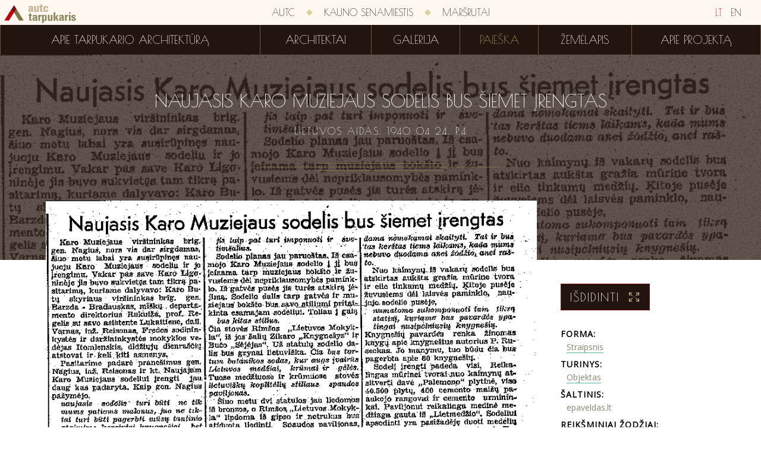

--- FILE ---
content_type: text/html; charset=utf-8
request_url: http://tarpukaris.autc.lt/lt/paieska/bibliografija/7970/naujasis-karo-muziejaus-sodelis-bus-siemet-irengtas
body_size: 3085
content:
<!DOCTYPE html>
<html>
<head>
    <meta charset="utf-8" />
    <meta name="viewport" content="width=device-width, initial-scale=1.0, maximum-scale=1.0">
    <link rel="icon" href="/favicon.ico" type="image/x-icon">
    <link rel="shortcut icon" href="/favicon.ico" type="image/x-icon">
    <title>Naujasis Karo Muziejaus sodelis bus šiemet įrengtas | Tarpukario architektūra</title>
    <link href='http://fonts.googleapis.com/css?family=Poiret+One&subset=latin,latin-ext' rel='stylesheet' type='text/css'>
    <link href='http://fonts.googleapis.com/css?family=Open+Sans&subset=latin,latin-ext' rel='stylesheet' type='text/css'>
    <link href='http://fonts.googleapis.com/css?family=Limelight&subset=latin,latin-ext' rel='stylesheet' type='text/css'>
    <script type="text/javascript">
        history.navigationMode = 'compatible';
    </script>
    <link href="/content/css?v=3qFNEWi94FOZn0zoq5UIgc-YVFznuPrmsdZapFGtNbw1" rel="stylesheet"/>

    <script src="/bundles/jquery?v=P0WYvurek_OV93FFly7PpGIyoBORNYVqVI65rrcGSRI1"></script>

    <script src="/bundles/js?v=OEu_w-cIAaYXKEOU-hEsMyk2BTvybvC1m903feAOux41"></script>

    
</head>
<body>
    <script>
        (function (i, s, o, g, r, a, m) {
            i['GoogleAnalyticsObject'] = r; i[r] = i[r] || function () {
                (i[r].q = i[r].q || []).push(arguments)
            }, i[r].l = 1 * new Date(); a = s.createElement(o),
            m = s.getElementsByTagName(o)[0]; a.async = 1; a.src = g; m.parentNode.insertBefore(a, m)
        })(window, document, 'script', '//www.google-analytics.com/analytics.js', 'ga');

        ga('create', 'UA-1702689-62', 'auto');
        ga('send', 'pageview');
    </script>
    <div class="wrapper">
        <div class="menus">
            <div class="first-menu">
                <a href="/" class="icons-logo  "></a>
                <div class="language-bar">
                    <a class="sel" href="/">LT</a>
                    <a class="" href="/en">EN</a>
                </div>
                <div class="menu-colapse">
                    <div class="button-icon"></div>
                </div>
                <div class="container">
                    
                    <a class="menu-item" href="http://www.autc.lt/">AUTC</a>
                    <div class="separator icons-rhomb"></div>
                    <a class="menu-item" href="http://kaunosenamiestis.autc.lt/">Kauno senamiestis</a>
                    <div class="separator icons-rhomb"></div>
                    <a class="menu-item" href="http://marsrutai.autc.lt/">Maršrutai</a>
                </div>
            </div>
            <div class="second-menu">
                <div class="container">
        <a class="menu-item " href="/lt/apie-tarpukario-architektura">Apie tarpukario architektūrą</a>
        <div class="separator"></div>
        <a class="menu-item " href="/lt/architektai">Architektai</a>
        <div class="separator"></div>
        <a class="menu-item " href="/lt/galerija">Galerija</a>
        <div class="separator"></div>
        <a class="menu-item  sel" href="/lt/paieska?objectType=1">Paieška</a>
        <div class="separator"></div>
        <a class="menu-item " href="/lt/zemelapis">Žemėlapis</a>
        <div class="separator"></div>
        <a class="menu-item " href="/lt/apie">Apie projektą</a>

                </div>
            </div>
        </div>
        <div class="small-menu">
            <a href="/" class="icons-logo  "></a>
            <div class="menu-colapse">
                <div class="button-icon"></div>
            </div>
        </div>
        <div class="container">
            

<script src="/bundles/openlayers?v=JWdk2Fnd3LhagWqCenpJnPCmIx4l-Sg595FWoc4uywU1"></script>


<div class="title-wrapper">
    <div class="background" style="background-image: url('/Search/Image?id=7970&amp;type=2&amp;filename=la_19400424_p4_-_naujasis_karo_muziejaus_sodelis_bus_siemet_irengtas.png&amp;modified=01%2F11%2F2015%2000%3A02%3A26')"></div>
    <div class="title">
        <h1>Naujasis Karo Muziejaus sodelis bus šiemet įrengtas</h1>
        <div class="edition">
            Lietuvos Aidas. 1940&nbsp;04&nbsp;24. p.4
        </div>
        <div class="icons-ornament-long"></div>
    </div>
</div>
<div class="content-wrapper">
    <div class="content">
        <div class="image">
            <img src="/Search/Image?id=7970&amp;type=2&amp;filename=la_19400424_p4_-_naujasis_karo_muziejaus_sodelis_bus_siemet_irengtas.png&amp;modified=01%2F11%2F2015%2000%3A02%3A26" />
        </div>
        <div class="side">
            <div class="zoom-image" data-url="/Search/Image?id=7970&amp;type=2&amp;filename=la_19400424_p4_-_naujasis_karo_muziejaus_sodelis_bus_siemet_irengtas.png&amp;modified=01%2F11%2F2015%2000%3A02%3A26">
                Išdidinti
                <div class="icons-zoom"></div>
            </div>
            <div class="block"><div class="title">Forma:</div><div class="item"><a href="/lt/paieska?advanced=true&amp;objectType=2&amp;form=1">Straipsnis</a></div></div>
            
            <div class="block"><div class="title">Turinys:</div><div class="item"><a href="/lt/paieska?advanced=true&amp;objectType=2&amp;pubContent=1">Objektas</a></div></div>
            <div class="block"><div class="title">Šaltinis:</div><div class="item">epaveldas.lt</div></div>
            <div class="block"><div class="title">Reikšminiai žodžiai:</div><div class="item"><a href="/lt/paieska?advanced=true&amp;objectType=2&amp;tags=Kaunas">Kaunas</a></div><div class="item"><a href="/lt/paieska?advanced=true&amp;objectType=2&amp;tags=Karolis%20Reisonas">Karolis Reisonas</a></div><div class="item"><a href="/lt/paieska?advanced=true&amp;objectType=2&amp;tags=Vytauto%20Did%C5%BEiojo%20karo%20muziejus">Vytauto Didžiojo karo muziejus</a></div><div class="item"><a href="/lt/paieska?advanced=true&amp;objectType=2&amp;tags=Karo%20muziejaus%20sodelis">Karo muziejaus sodelis</a></div><div class="item"><a href="/lt/paieska?advanced=true&amp;objectType=2&amp;tags=Rekreacijos%20zonos%20%28poilsio%20vietos%29%20miestuose">Rekreacijos zonos (poilsio vietos) miestuose</a></div><div class="item"><a href="/lt/paieska?advanced=true&amp;objectType=2&amp;tags=Vie%C5%A1osios%20erdv%C4%97s%20%28vietos%29">Viešosios erdvės (vietos)</a></div><div class="item"><a href="/lt/paieska?advanced=true&amp;objectType=2&amp;tags=Generolas%20Vladas%20Nagevi%C4%8Dius">Generolas Vladas Nagevičius</a></div><div class="item"><a href="/lt/paieska?advanced=true&amp;objectType=2&amp;tags=Skulptorius%20J.%20Zikaras">Skulptorius J. Zikaras</a></div></div>
            <div class="block territory">
                <div class="title">Teritorijos:</div>
                    <div class="item">
                        <span class="pin" data-id="14"></span><a href="/lt/paieska?advanced=true&amp;objectType=2&amp;territories=Kaunas">Kaunas</a>
                    </div>
                    <div class="item">
                        <span class="pin" data-id="140"></span><a href="/lt/paieska?advanced=true&amp;objectType=2&amp;territories=Karo%20muziejaus%20sodelis%20Kaune">Karo muziejaus sodelis Kaune</a>
                    </div>
            </div>
            <div class="back-to-list">Atgal į sąrašą</div>
        </div>
    </div>
</div>
<script type="text/javascript">
    $(function () {
        $('.content-wrapper .side .zoom-image').imagezoom();
        $('.block.territory .item .pin').mapPopup('init', {
            mapPath: '/Map/MapImage/${z}/${x}/${y}',
            loadData: function (id) {
                var retDat = {};
                $.ajax({
                    type: 'POST',
                    contentType: "application/json; charset=utf-8",
                    url: '/lt/Map/LoadTerritoryMapData',
                    data: '{ terId: ' + id + ' }',
                    dataType: 'json',
                    async: false,
                    success: function (d) {
                        if (d != null) {
                            retDat = d;
                        }
                    }
                });
                return retDat;
            }
        });
    })
</script>
        </div>
        <div class="footer">
            <div class="footer-menu" style="margin-bottom: 50px;">
                <a class="menu-item" href="http://www.autc.lt/">AUTC</a>
                <div class="separator icons-rhomb"></div>
                <a class="menu-item" href="http://kaunosenamiestis.autc.lt/">Kauno senamiestis</a>
                <div class="separator icons-rhomb hidden-m"></div>
                <div class="visible-m"></div>
                <a class="menu-item" href="http://marsrutai.autc.lt/">Maršrutai</a>
            </div>
            <div class="text">© 2014 „AUTC“ architektūros ir urbanistikos tyrimų centras</div>
            <div class="text">Svetainių kūrimas: <div class="logo icons-condition-logo"></div> <a href="http://www.baltic-condition.lt/">Baltic Condition</a></div>
        </div>
    </div>
</body>
</html>
